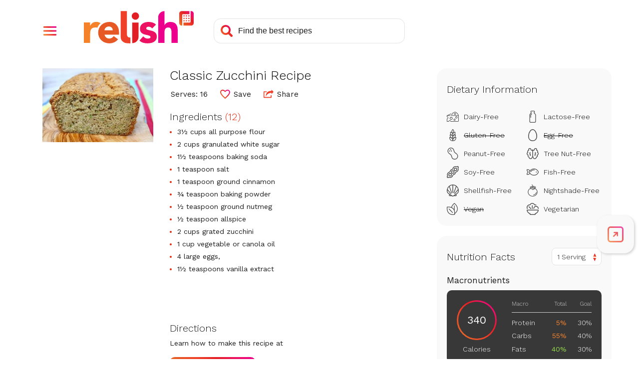

--- FILE ---
content_type: text/html; charset=utf-8
request_url: https://www.google.com/recaptcha/api2/aframe
body_size: 267
content:
<!DOCTYPE HTML><html><head><meta http-equiv="content-type" content="text/html; charset=UTF-8"></head><body><script nonce="GbJ6L6uQGmH4hJa2ZdrnlQ">/** Anti-fraud and anti-abuse applications only. See google.com/recaptcha */ try{var clients={'sodar':'https://pagead2.googlesyndication.com/pagead/sodar?'};window.addEventListener("message",function(a){try{if(a.source===window.parent){var b=JSON.parse(a.data);var c=clients[b['id']];if(c){var d=document.createElement('img');d.src=c+b['params']+'&rc='+(localStorage.getItem("rc::a")?sessionStorage.getItem("rc::b"):"");window.document.body.appendChild(d);sessionStorage.setItem("rc::e",parseInt(sessionStorage.getItem("rc::e")||0)+1);localStorage.setItem("rc::h",'1769663578978');}}}catch(b){}});window.parent.postMessage("_grecaptcha_ready", "*");}catch(b){}</script></body></html>

--- FILE ---
content_type: image/svg+xml
request_url: https://stage-www.relish.com/images/svg/icon-about.svg
body_size: 1674
content:
<?xml version="1.0" encoding="UTF-8"?>
<svg width="22px" height="22px" viewBox="0 0 22 22" version="1.1" xmlns="http://www.w3.org/2000/svg" xmlns:xlink="http://www.w3.org/1999/xlink">
    <title>relishicon_gradient</title>
    <defs>
        <path d="M3.78686957,0 C1.69514783,0 0,1.69553043 0,3.78686957 L0,17.9912174 C0,20.0902087 1.71733913,21.8079304 3.81594783,21.8079304 L4.6242087,21.8079304 L4.6242087,17.1877391 L4.6198087,17.1877391 L4.6198087,5.74946087 C4.6198087,5.12829565 5.12791304,4.62 5.74926957,4.62 L15.3910087,4.62 L15.3910087,0 L3.78686957,0 Z" id="path-1"></path>
        <linearGradient x1="25.3259312%" y1="74.6483037%" x2="83.2678903%" y2="16.7063446%" id="linearGradient-3">
            <stop stop-color="#F48128" offset="0%"></stop>
            <stop stop-color="#E55A25" offset="20%"></stop>
            <stop stop-color="#EE4028" offset="40%"></stop>
            <stop stop-color="#E21F26" offset="60%"></stop>
            <stop stop-color="#EC1164" offset="80%"></stop>
            <stop stop-color="#EB008B" offset="100%"></stop>
        </linearGradient>
        <path d="M10.7719652,0 L10.7719652,16.1566087 L10.7668,16.1566087 C10.7260522,16.7305217 10.245113,17.1877391 9.66163478,17.1877391 L0,17.1877391 L0,21.8079304 L11.5746783,21.8079304 C13.6734783,21.8079304 15.3906261,20.0902087 15.3906261,17.9912174 L15.3906261,3.81633043 C15.3904348,1.71733913 13.673287,0 11.574487,0 L10.7719652,0 Z" id="path-4"></path>
        <linearGradient x1="16.6466441%" y1="83.2349135%" x2="74.5891991%" y2="25.2920605%" id="linearGradient-6">
            <stop stop-color="#F48128" offset="0%"></stop>
            <stop stop-color="#E55A25" offset="20%"></stop>
            <stop stop-color="#EE4028" offset="40%"></stop>
            <stop stop-color="#E21F26" offset="60%"></stop>
            <stop stop-color="#EC1164" offset="80%"></stop>
            <stop stop-color="#EB008B" offset="100%"></stop>
        </linearGradient>
        <path d="M0.168921739,1.77635684e-15 C0.0763304348,1.77635684e-15 0,0.0757565217 0,0.168730435 L0,1.51972174 C0,1.61250435 0.0761391304,1.68845217 0.168921739,1.68845217 L1.51991304,1.68845217 C1.61250435,1.68845217 1.68883478,1.61250435 1.68883478,1.51972174 L1.68883478,0.168730435 C1.68883478,0.0757565217 1.61269565,1.77635684e-15 1.51991304,1.77635684e-15 L0.168921739,1.77635684e-15 Z" id="path-7"></path>
        <linearGradient x1="-163.119503%" y1="262.693214%" x2="478.578042%" y2="-379.077036%" id="linearGradient-9">
            <stop stop-color="#F48128" offset="0%"></stop>
            <stop stop-color="#E55A25" offset="20%"></stop>
            <stop stop-color="#EE4028" offset="40%"></stop>
            <stop stop-color="#E21F26" offset="60%"></stop>
            <stop stop-color="#EC1164" offset="80%"></stop>
            <stop stop-color="#EB008B" offset="100%"></stop>
        </linearGradient>
        <path d="M0.16853913,1.77635684e-15 C0.0759478261,1.77635684e-15 0,0.0757565217 0,0.168730435 L0,1.51972174 C0,1.61250435 0.0757565217,1.68845217 0.16853913,1.68845217 L1.51933913,1.68845217 C1.61269565,1.68845217 1.68864348,1.61250435 1.68864348,1.51972174 L1.68864348,0.168730435 C1.68864348,0.0757565217 1.61288696,1.77635684e-15 1.51933913,1.77635684e-15 L0.16853913,1.77635684e-15 Z" id="path-10"></path>
        <linearGradient x1="-215.728756%" y1="315.323589%" x2="422.159302%" y2="-322.564469%" id="linearGradient-12">
            <stop stop-color="#F48128" offset="0%"></stop>
            <stop stop-color="#E55A25" offset="20%"></stop>
            <stop stop-color="#EE4028" offset="40%"></stop>
            <stop stop-color="#E21F26" offset="60%"></stop>
            <stop stop-color="#EC1164" offset="80%"></stop>
            <stop stop-color="#EB008B" offset="100%"></stop>
        </linearGradient>
        <path d="M0.168921739,1.77635684e-15 C0.0759478261,1.77635684e-15 0,0.0757565217 0,0.168730435 L0,1.51972174 C0,1.61250435 0.0757565217,1.68845217 0.168921739,1.68845217 L1.51972174,1.68845217 C1.61269565,1.68845217 1.68902609,1.61250435 1.68902609,1.51972174 L1.68902609,0.168730435 C1.68902609,0.0757565217 1.61288696,1.77635684e-15 1.51972174,1.77635684e-15 L0.168921739,1.77635684e-15 Z" id="path-13"></path>
        <linearGradient x1="-267.208537%" y1="366.873343%" x2="366.517214%" y2="-266.92421%" id="linearGradient-15">
            <stop stop-color="#F48128" offset="0%"></stop>
            <stop stop-color="#E55A25" offset="20%"></stop>
            <stop stop-color="#EE4028" offset="40%"></stop>
            <stop stop-color="#E21F26" offset="60%"></stop>
            <stop stop-color="#EC1164" offset="80%"></stop>
            <stop stop-color="#EB008B" offset="100%"></stop>
        </linearGradient>
        <path d="M0.168921739,0 C0.0763304348,0 0,0.0759478261 0,0.168921739 L0,1.51972174 C0,1.61250435 0.0761391304,1.68864348 0.168921739,1.68864348 L1.51991304,1.68864348 C1.61250435,1.68864348 1.68883478,1.61250435 1.68883478,1.51972174 L1.68883478,0.168921739 C1.68883478,0.0759478261 1.61269565,0 1.51991304,0 L0.168921739,0 Z" id="path-16"></path>
        <linearGradient x1="-215.802217%" y1="315.55976%" x2="421.941318%" y2="-322.256033%" id="linearGradient-18">
            <stop stop-color="#F48128" offset="0%"></stop>
            <stop stop-color="#E55A25" offset="20%"></stop>
            <stop stop-color="#EE4028" offset="40%"></stop>
            <stop stop-color="#E21F26" offset="60%"></stop>
            <stop stop-color="#EC1164" offset="80%"></stop>
            <stop stop-color="#EB008B" offset="100%"></stop>
        </linearGradient>
        <path d="M0.16853913,0 C0.0759478261,0 0,0.0759478261 0,0.168921739 L0,1.51972174 C0,1.61250435 0.0757565217,1.68864348 0.16853913,1.68864348 L1.51933913,1.68864348 C1.61269565,1.68864348 1.68864348,1.61250435 1.68864348,1.51972174 L1.68864348,0.168921739 C1.68864348,0.0759478261 1.61288696,0 1.51933913,0 L0.16853913,0 Z" id="path-19"></path>
        <linearGradient x1="-271.448849%" y1="371.236957%" x2="370.385181%" y2="-270.633433%" id="linearGradient-21">
            <stop stop-color="#F48128" offset="0%"></stop>
            <stop stop-color="#E55A25" offset="20%"></stop>
            <stop stop-color="#EE4028" offset="40%"></stop>
            <stop stop-color="#E21F26" offset="60%"></stop>
            <stop stop-color="#EC1164" offset="80%"></stop>
            <stop stop-color="#EB008B" offset="100%"></stop>
        </linearGradient>
        <path d="M0.168921739,0 C0.0759478261,0 0,0.0759478261 0,0.168921739 L0,1.51972174 C0,1.61250435 0.0757565217,1.68864348 0.168921739,1.68864348 L1.51972174,1.68864348 C1.61269565,1.68864348 1.68902609,1.61250435 1.68902609,1.51972174 L1.68902609,0.168921739 C1.68902609,0.0759478261 1.61288696,0 1.51972174,0 L0.168921739,0 Z" id="path-22"></path>
        <linearGradient x1="-323.460066%" y1="423.184094%" x2="314.355727%" y2="-214.631698%" id="linearGradient-24">
            <stop stop-color="#F48128" offset="0%"></stop>
            <stop stop-color="#E55A25" offset="20%"></stop>
            <stop stop-color="#EE4028" offset="40%"></stop>
            <stop stop-color="#E21F26" offset="60%"></stop>
            <stop stop-color="#EC1164" offset="80%"></stop>
            <stop stop-color="#EB008B" offset="100%"></stop>
        </linearGradient>
        <path d="M0.168921739,0 C0.0763304348,0 0,0.0759478261 0,0.168730435 L0,1.51972174 C0,1.61250435 0.0761391304,1.68845217 0.168921739,1.68845217 L1.51991304,1.68845217 C1.61250435,1.68845217 1.68883478,1.61250435 1.68883478,1.51972174 L1.68883478,0.168730435 C1.68883478,0.0759478261 1.61269565,0 1.51991304,0 L0.168921739,0 Z" id="path-25"></path>
        <linearGradient x1="-266.826797%" y1="367.267588%" x2="366.898954%" y2="-266.529965%" id="linearGradient-27">
            <stop stop-color="#F48128" offset="0%"></stop>
            <stop stop-color="#E55A25" offset="20%"></stop>
            <stop stop-color="#EE4028" offset="40%"></stop>
            <stop stop-color="#E21F26" offset="60%"></stop>
            <stop stop-color="#EC1164" offset="80%"></stop>
            <stop stop-color="#EB008B" offset="100%"></stop>
        </linearGradient>
        <path d="M0.16853913,0 C0.0759478261,0 0,0.0759478261 0,0.168730435 L0,1.51972174 C0,1.61250435 0.0757565217,1.68845217 0.16853913,1.68845217 L1.51933913,1.68845217 C1.61269565,1.68845217 1.68864348,1.61250435 1.68864348,1.51972174 L1.68864348,0.168730435 C1.68864348,0.0759478261 1.61288696,0 1.51933913,0 L0.16853913,0 Z" id="path-28"></path>
        <linearGradient x1="-323.542035%" y1="422.716519%" x2="314.346023%" y2="-215.171539%" id="linearGradient-30">
            <stop stop-color="#F48128" offset="0%"></stop>
            <stop stop-color="#E55A25" offset="20%"></stop>
            <stop stop-color="#EE4028" offset="40%"></stop>
            <stop stop-color="#E21F26" offset="60%"></stop>
            <stop stop-color="#EC1164" offset="80%"></stop>
            <stop stop-color="#EB008B" offset="100%"></stop>
        </linearGradient>
        <path d="M0.168921739,0 C0.0759478261,0 0,0.0759478261 0,0.168730435 L0,1.51972174 C0,1.61250435 0.0757565217,1.68845217 0.168921739,1.68845217 L1.51972174,1.68845217 C1.61269565,1.68845217 1.68902609,1.61250435 1.68902609,1.51972174 L1.68902609,0.168730435 C1.68902609,0.0759478261 1.61288696,0 1.51972174,0 L0.168921739,0 Z" id="path-31"></path>
        <linearGradient x1="-379.716691%" y1="478.973944%" x2="262.044628%" y2="-162.860088%" id="linearGradient-33">
            <stop stop-color="#F48128" offset="0%"></stop>
            <stop stop-color="#E55A25" offset="20%"></stop>
            <stop stop-color="#EE4028" offset="40%"></stop>
            <stop stop-color="#E21F26" offset="60%"></stop>
            <stop stop-color="#EC1164" offset="80%"></stop>
            <stop stop-color="#EB008B" offset="100%"></stop>
        </linearGradient>
    </defs>
    <g id="Navigation" stroke="none" stroke-width="1" fill="none" fill-rule="evenodd">
        <g id="Nav-Open---Signed-In---Mobile" transform="translate(-28.000000, -460.000000)">
            <g id="Group" transform="translate(28.000000, 460.000000)">
                <g id="Group" transform="translate(0.138696, 0.000000)">
                    <g id="Clipped">
                        <mask id="mask-2" fill="white">
                            <use xlink:href="#path-1"></use>
                        </mask>
                        <g id="SVGID_1_"></g>
                        <polygon id="Shape" fill="url(#linearGradient-3)" fill-rule="nonzero" mask="url(#mask-2)" points="-10.9039652 10.9039652 7.6956 -7.6956 26.2949739 10.9039652 7.6956 29.5033391"></polygon>
                    </g>
                    <g id="Clipped" transform="translate(6.416730, 0.000000)">
                        <mask id="mask-5" fill="white">
                            <use xlink:href="#path-4"></use>
                        </mask>
                        <g id="SVGID_4_"></g>
                        <polygon id="Shape" fill="url(#linearGradient-6)" fill-rule="nonzero" mask="url(#mask-5)" points="-10.9041565 10.9039652 7.69502609 -7.6954087 26.2944 10.9039652 7.69502609 29.5029565"></polygon>
                    </g>
                    <g id="Clipped" transform="translate(6.427061, 13.695096)">
                        <mask id="mask-8" fill="white">
                            <use xlink:href="#path-7"></use>
                        </mask>
                        <g id="SVGID_7_"></g>
                        <polygon id="Shape" fill="url(#linearGradient-9)" fill-rule="nonzero" mask="url(#mask-8)" points="-0.844034783 0.844226087 0.844417391 -0.844417391 2.53286957 0.844226087 0.844417391 2.53286957"></polygon>
                    </g>
                    <g id="Clipped" transform="translate(10.060696, 13.695096)">
                        <mask id="mask-11" fill="white">
                            <use xlink:href="#path-10"></use>
                        </mask>
                        <g id="SVGID_10_"></g>
                        <polygon id="Shape" fill="url(#linearGradient-12)" fill-rule="nonzero" mask="url(#mask-11)" points="-0.844417391 0.844226087 0.844034783 -0.844226087 2.53248696 0.844226087 0.844034783 2.53267826"></polygon>
                    </g>
                    <g id="Clipped" transform="translate(13.693948, 13.695096)">
                        <mask id="mask-14" fill="white">
                            <use xlink:href="#path-13"></use>
                        </mask>
                        <g id="SVGID_13_"></g>
                        <polygon id="Shape" fill="url(#linearGradient-15)" fill-rule="nonzero" mask="url(#mask-14)" points="-0.844034783 0.844226087 0.844417391 -0.844417391 2.53286957 0.844226087 0.844417391 2.53286957"></polygon>
                    </g>
                    <g id="Clipped" transform="translate(6.427061, 10.051322)">
                        <mask id="mask-17" fill="white">
                            <use xlink:href="#path-16"></use>
                        </mask>
                        <g id="SVGID_16_"></g>
                        <polygon id="Shape" fill="url(#linearGradient-18)" fill-rule="nonzero" mask="url(#mask-17)" points="-0.844034783 0.844417391 0.844417391 -0.844417391 2.53286957 0.844417391 0.844417391 2.53286957"></polygon>
                    </g>
                    <g id="Clipped" transform="translate(10.060696, 10.051322)">
                        <mask id="mask-20" fill="white">
                            <use xlink:href="#path-19"></use>
                        </mask>
                        <g id="SVGID_19_"></g>
                        <polygon id="Shape" fill="url(#linearGradient-21)" fill-rule="nonzero" mask="url(#mask-20)" points="-0.844417391 0.844417391 0.844034783 -0.844226087 2.53248696 0.844417391 0.844034783 2.53286957"></polygon>
                    </g>
                    <g id="Clipped" transform="translate(13.693948, 10.051322)">
                        <mask id="mask-23" fill="white">
                            <use xlink:href="#path-22"></use>
                        </mask>
                        <g id="SVGID_22_"></g>
                        <polygon id="Shape" fill="url(#linearGradient-24)" fill-rule="nonzero" mask="url(#mask-23)" points="-0.844417391 0.844417391 0.844417391 -0.844417391 2.53286957 0.844417391 0.844417391 2.53286957"></polygon>
                    </g>
                    <g id="Clipped" transform="translate(6.427061, 6.409843)">
                        <mask id="mask-26" fill="white">
                            <use xlink:href="#path-25"></use>
                        </mask>
                        <g id="SVGID_25_"></g>
                        <polygon id="Shape" fill="url(#linearGradient-27)" fill-rule="nonzero" mask="url(#mask-26)" points="-0.844034783 0.844226087 0.844417391 -0.844417391 2.53286957 0.844226087 0.844417391 2.53286957"></polygon>
                    </g>
                    <g id="Clipped" transform="translate(10.060696, 6.409843)">
                        <mask id="mask-29" fill="white">
                            <use xlink:href="#path-28"></use>
                        </mask>
                        <g id="SVGID_28_"></g>
                        <polygon id="Shape" fill="url(#linearGradient-30)" fill-rule="nonzero" mask="url(#mask-29)" points="-0.844417391 0.844226087 0.844034783 -0.844226087 2.53248696 0.844226087 0.844034783 2.53267826"></polygon>
                    </g>
                    <g id="Clipped" transform="translate(13.693948, 6.409843)">
                        <mask id="mask-32" fill="white">
                            <use xlink:href="#path-31"></use>
                        </mask>
                        <g id="SVGID_31_"></g>
                        <polygon id="Shape" fill="url(#linearGradient-33)" fill-rule="nonzero" mask="url(#mask-32)" points="-0.844034783 0.844226087 0.844417391 -0.844417391 2.53286957 0.844226087 0.844417391 2.53286957"></polygon>
                    </g>
                </g>
            </g>
        </g>
    </g>
</svg>

--- FILE ---
content_type: image/svg+xml
request_url: https://stage-www.relish.com/images/svg/heart-outline.svg
body_size: 396
content:
<?xml version="1.0" encoding="UTF-8"?>
<svg width="26px" height="24px" viewBox="0 0 26 24" version="1.1" xmlns="http://www.w3.org/2000/svg" xmlns:xlink="http://www.w3.org/1999/xlink">
    <title>heart_gradient_empty</title>
    <defs>
        <linearGradient x1="1.11022302e-14%" y1="93.0948594%" x2="99.7674314%" y2="7.10559084%" id="linearGradient-1">
            <stop stop-color="#F58229" offset="0%"></stop>
            <stop stop-color="#F25C29" offset="19.793172%"></stop>
            <stop stop-color="#EF4129" offset="38.7012283%"></stop>
            <stop stop-color="#E31F26" offset="58.1692558%"></stop>
            <stop stop-color="#ED1164" offset="78.1317738%"></stop>
            <stop stop-color="#EC008C" offset="100%"></stop>
        </linearGradient>
    </defs>
    <g id="heart_gradient_empty" stroke="none" stroke-width="1" fill="none" fill-rule="evenodd">
        <path d="M19.2919487,1.25 C20.7858384,1.25 22.0561962,1.87084379 22.9773364,2.80313001 C23.9972083,3.83534263 24.6013668,5.24648945 24.6013668,6.63878878 C24.6013668,10.5787153 21.9727928,13.6983768 17.5179224,17.9912462 L17.5179224,17.9912462 L12.9256731,22.2881455 L8.33330713,17.991241 C3.87844016,13.6983742 1.25,10.5787119 1.25,6.63878878 C1.25,5.24648945 1.8541585,3.83534263 2.87403041,2.80313001 C3.79517059,1.87084379 5.06552842,1.25 6.55941812,1.25 C8.83851854,1.25 10.7829409,2.76220711 12.1345144,3.86715826 C12.3846347,4.07163896 12.6524597,4.29324509 12.925893,4.53256382 C13.1990829,4.29310281 13.4668146,4.07157152 13.7168524,3.86715826 C15.0684259,2.76220711 17.0129647,1.25 19.2919487,1.25 Z" id="Fill-1" stroke="url(#linearGradient-1)" stroke-width="2.5"></path>
    </g>
</svg>